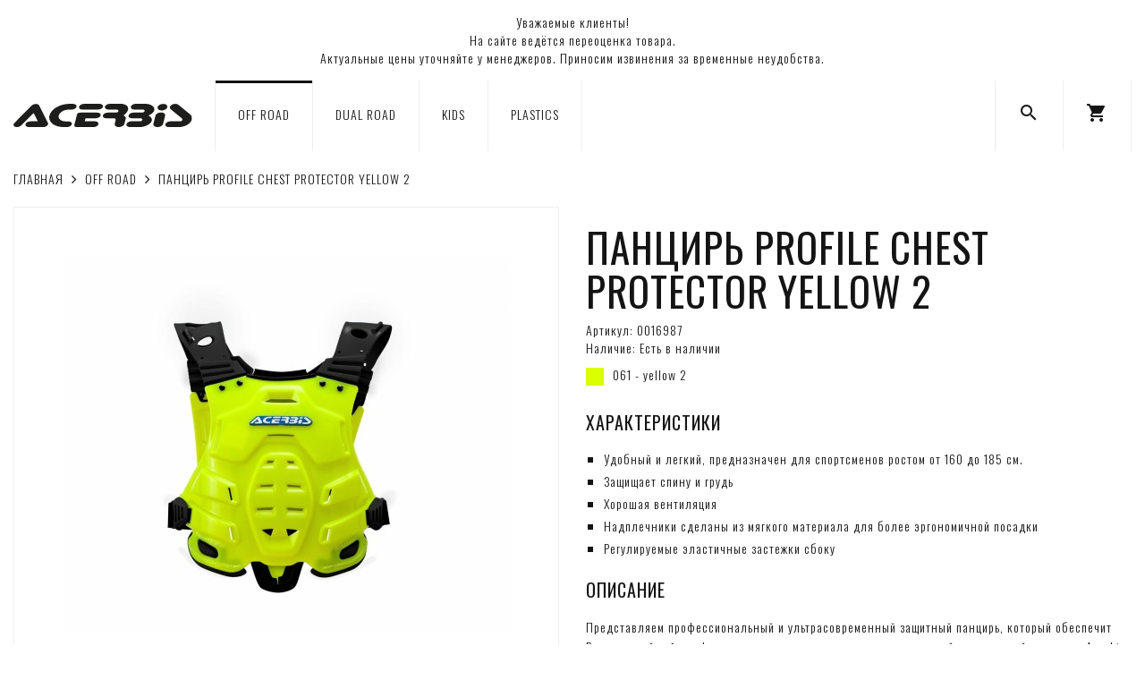

--- FILE ---
content_type: text/html; charset=utf-8
request_url: https://acerbisrussia.com/off-road/profile-chest-protector-yellow-2
body_size: 6227
content:
<!DOCTYPE html>
<!--[if IE]><![endif]-->
<!--[if IE 8 ]><html dir="ltr" lang="ru" class="ie8"><![endif]-->
<!--[if IE 9 ]><html dir="ltr" lang="ru" class="ie9"><![endif]-->
<!--[if (gt IE 9)|!(IE)]><!-->
<html dir="ltr" lang="ru">
<!--<![endif]-->
<head>
<meta charset="UTF-8" />
<meta name="viewport" content="width=device-width, initial-scale=1, user-scalable=no">
<meta http-equiv="X-UA-Compatible" content="IE=edge">
<title>Панцирь PROFILE CHEST PROTECTOR YELLOW 2 | Официальный интернет-магазин ACERBIS</title>
<base href="https://acerbisrussia.com/" />
<meta name="description" content="Панцирь PROFILE CHEST PROTECTOR YELLOW 2 | Официальный интернет-магазин ACERBIS" />
<meta name="keywords" content="" />
<link href="catalog/view/theme/basecart/css/font-awesome.min.css" rel="stylesheet">
<!-- START basecart module -->
<link href="catalog/view/theme/basecart/css/lumen.css" rel="stylesheet">
<!-- END basecart module -->
<link href="catalog/view/theme/basecart/css/main.css" rel="stylesheet">
<link href="https://fonts.googleapis.com/css?family=Oswald:200,300,400,500,600,700&display=swap&subset=cyrillic" rel="stylesheet">
<link href="https://fonts.googleapis.com/icon?family=Material+Icons" rel="stylesheet">
<script src="catalog/view/theme/basecart/js/jquery.min.js"></script>
<script src="catalog/view/theme/basecart/js/bootstrap.min.js"></script>
<script src="catalog/view/theme/basecart/js/common.js"></script>
<script src="catalog/view/theme/basecart/js/script.js"></script>
<link href="https://acerbisrussia.com/profile-chest-protector-yellow-2" rel="canonical">
<link href="https://acerbisrussia.com/image/catalog/favicon-16x16.png" rel="icon">
<link href="catalog/view/javascript/jquery/magnific/magnific-popup.css" rel="stylesheet" media="screen">
<link href="catalog/view/javascript/jquery/datetimepicker/bootstrap-datetimepicker.min.css" rel="stylesheet" media="screen">
<link href="catalog/view/theme/basecart/stylesheet/popupcart.css?ver=1.6.1" rel="stylesheet" media="screen">
<link href="catalog/view/javascript/jquery/owl-carousel/owl.carousel.css" rel="stylesheet" media="screen">
<script src="catalog/view/javascript/jquery/magnific/jquery.magnific-popup.min.js"></script>
<script src="catalog/view/javascript/jquery/datetimepicker/moment.js"></script>
<script src="catalog/view/javascript/jquery/datetimepicker/bootstrap-datetimepicker.min.js"></script>
<script src="catalog/view/javascript/popupcart.js"></script>
<script src="catalog/view/javascript/jquery/owl-carousel/owl.carousel.min.js"></script>
<link href="catalog/view/theme/basecart/css/style.css" rel="stylesheet">
</head>
<body class="product-product-91">
<header>
<nav class="navbar navbar-default show">
  <div class="text-center" style="margin: 15px;">Уважаемые клиенты!<br>На сайте ведётся переоценка товара.<br>Актуальные цены уточняйте у менеджеров. Приносим извинения за временные неудобства.</div>
</nav>
<nav class="navbar navbar-default">
  <div class="container">
    <div class="_logo">
      <a href="https://acerbisrussia.com/"><img src="/image/catalog/logo.svg" title="Официальный интернет-магазин ACERBIS" alt="Официальный интернет-магазин ACERBIS" class="img-responsive" /></a>
    </div>
    <div class="_menu visible-md visible-lg">
            <ul class="nav navbar-nav">
                        <li><a href="https://acerbisrussia.com/off-road" class="active">OFF ROAD</a></li>
                                <li><a href="https://acerbisrussia.com/dual-road">DUAL ROAD</a></li>
                                <li><a href="https://acerbisrussia.com/kids">KIDS</a></li>
                                <li><a href="https://acerbisrussia.com/plastics">PLASTICS</a></li>
                      </ul>
          </div>
    <div class="_other">
      <ul class="nav navbar-nav">
        <li><a href="/search" title="Поиск"><i class="material-icons">search</i></a></li>
        <li id="cart" class="dropdown">
  <a href="#" class="dropdown-toggle" data-toggle="dropdown" role="button" aria-haspopup="true" aria-expanded="false" title="Корзина" onmousedown="setCartBehavior();"><i class="material-icons">shopping_cart</i><span id="cart-total">Товаров 0 (0 ₽)</span></a>
  <script type="text/javascript">
    $(document).ready(function() {
      if (window.innerWidth<=767) {
        $('header ._other .navbar-nav > li#cart > a').attr('href', '/cart');
        $('header ._other .navbar-nav > li#cart > a').attr('data-toggle', '');
      } else {
        $('header ._other .navbar-nav > li#cart > a').attr('href', '#');
        $('header ._other .navbar-nav > li#cart > a').attr('data-toggle', 'dropdown');
      }
    });
    function setCartBehavior() {
      if (window.innerWidth<=767) {
        $('header ._other .navbar-nav > li#cart > a').attr('href', '/cart');
        $('header ._other .navbar-nav > li#cart > a').attr('data-toggle', '');
      } else {
        $('header ._other .navbar-nav > li#cart > a').attr('href', '#');
        $('header ._other .navbar-nav > li#cart > a').attr('data-toggle', 'dropdown');
      }
    }
  </script>
  <ul class="dropdown-menu">
        <li>
      <p class="text-center">Ваша корзина пуста!</p>
    </li>
      </ul>
</li><!--
        <li><a href="https://acerbisrussia.com/my-account" title="Личный кабинет"><i class="material-icons">person</i></a></li>
-->
        <li class="visible-xs visible-sm">
          <a class="__mobile-menu-button" href="#">
            <div class="__bars-container">
              <div class="__bars">
                <span class="__icon-bar"></span>
                <span class="__icon-bar"></span>
                <span class="__icon-bar"></span>
              </div>
            </div>
          </a>
          <script>
          $(document).ready(function() {
            $('.__mobile-menu-button').click(function() {
              $('.__mobile-menu').slideToggle(300);
              return false;
            });
          });
          </script>
        </li>
      </ul>
    </div>
  </div>
</nav>
<div class="__mobile-menu">
    <ul class="nav navbar-nav">
            <li><a href="https://acerbisrussia.com/off-road" class="active">OFF ROAD</a></li>
                <li><a href="https://acerbisrussia.com/dual-road">DUAL ROAD</a></li>
                <li><a href="https://acerbisrussia.com/kids">KIDS</a></li>
                <li><a href="https://acerbisrussia.com/plastics">PLASTICS</a></li>
          </ul>
  </div>
</header><div class="container">
 <div class="row">                <div id="content" class="col-sm-12">      <ul class="breadcrumb">
                <li><a href="https://acerbisrussia.com/"><i class="fa fa-home" style="display: none;"></i>Главная</a></li>
                <li><a href="https://acerbisrussia.com/off-road">OFF ROAD</a></li>
                <li><a href="https://acerbisrussia.com/off-road/profile-chest-protector-yellow-2">Панцирь PROFILE CHEST PROTECTOR YELLOW 2</a></li>
              </ul>
      <div class="row">
                                <div class="col-sm-6">
                    <ul class="thumbnails">
                        <li><a class="thumbnail" href="https://acerbisrussia.com/image/cache/catalog/acerbis/0016987_061_01-500x500.jpg" title="Панцирь PROFILE CHEST PROTECTOR YELLOW 2"><img src="https://acerbisrussia.com/image/cache/catalog/acerbis/0016987_061_01-500x500.jpg" title="Панцирь PROFILE CHEST PROTECTOR YELLOW 2" alt="Панцирь PROFILE CHEST PROTECTOR YELLOW 2" /></a></li>
                                  </ul>
                  </div>
                                <div class="col-sm-6 __product_details">
<!--
          <div class="btn-group">
            <button type="button" data-toggle="tooltip" class="btn btn-default" title="В закладки" onclick="wishlist.add('91');"><i class="fa fa-heart"></i></button>
            <button type="button" data-toggle="tooltip" class="btn btn-default" title="В сравнение" onclick="compare.add('91');"><i class="fa fa-bar-chart"></i></button>
          </div>
-->
          <h1>Панцирь PROFILE CHEST PROTECTOR YELLOW 2</h1>
          <ul class="list-group product-data">
<!--
                        <li class="list-group-item"><span class="sp">Производитель:</span> <a href="https://acerbisrussia.com/acerbis">Acerbis</a></li>
                        <li class="list-group-item"><span class="sp">Модель:</span> 0016987_061</li>
            -->
            <li class="list-group-item"><span class="sp">Артикул: </span> 0016987</li>
            <li class="list-group-item"><span class="sp">Наличие:</span> Есть в наличии</li>
                        <li class="list-group-item __mpn-color"><img src="/image/catalog/acerbis/color-061.svg" />061 - yellow 2</li>
                      </ul>
          <div class="__product_description">
<!--
            <h3>Описание</h3>
-->
            <h3>ХАРАКТЕРИСТИКИ</h3>
<ul>
<li>Удобный и легкий, предназначен для спортсменов ростом от 160 до 185 см.</li>
<li>Защищает спину и грудь</li>
<li>Хорошая вентиляция</li>
<li>Надплечники сделаны из мягкого материала для более эргономичной посадки</li>
<li>Регулируемые эластичные застежки сбоку</li>
</ul>
<h3>ОПИСАНИЕ</h3>
<p>Представляем профессиональный и ультрасовременный защитный панцирь, который обеспечит Вам высочайший комфорт в использовании, от всемирно известной итальянской компании Acerbis, многократного участника гонок Париж-Дакар, а так же призера национальных премий Италии и Европы. Качество продукции прошло испытание многолетним опытом использования, в том числе профессиональными спортсменами и специалистами европейских лабораторий по стандартам качества выпускаемой продукции, что также подтверждает национальный комитет безопасности на транспорте.</p>          </div>
                    <ul class="list-unstyled">
                        <li>
              <h2>8 990 ₽</h2>
            </li>
                                                          </ul>
                    <div id="product">
                                    <div class="form-group">
<!--
              <label class="control-label" for="input-quantity">Количество</label>
              <input type="text" name="quantity" value="1" size="2" id="input-quantity" class="form-control" />
-->
              <input type="hidden" name="product_id" value="91" />
              <br />
              <div class="row">
                <div class="col-sm-10 col-md-8 col-lg-6">
                  <button type="button" id="button-cart" data-loading-text="Загрузка..." class="btn btn-default __btn-atc"><i class="material-icons">shopping_cart</i>В корзину</button>
                </div>
              </div>
            </div>
                      </div>
                    <div class="rating">
            <p>
                                          <span class="fa fa-stack"><i class="fa fa-star-o fa-stack-1x"></i></span>
                                                        <span class="fa fa-stack"><i class="fa fa-star-o fa-stack-1x"></i></span>
                                                        <span class="fa fa-stack"><i class="fa fa-star-o fa-stack-1x"></i></span>
                                                        <span class="fa fa-stack"><i class="fa fa-star-o fa-stack-1x"></i></span>
                                                        <span class="fa fa-stack"><i class="fa fa-star-o fa-stack-1x"></i></span>
                                          <br>
            </p>
            <p>0 отзывов</p>
                        <div class="__review-block">
              <form class="form-horizontal" id="form-review">
                <div id="review"></div>
                <h3>Написать отзыв</h3>
                                Пожалуйста <a href="https://acerbisrussia.com/login">авторизируйтесь</a> или <a href="https://acerbisrussia.com/create-account">создайте учетную запись</a> перед тем как написать отзыв                              </form>
            </div>
            <!--
            <hr>
-->
            <!-- AddThis Button BEGIN -->
<!--
            <div class="addthis_toolbox addthis_default_style" data-url="https://acerbisrussia.com/profile-chest-protector-yellow-2"><a class="addthis_button_facebook_like" fb:like:layout="button_count"></a> <a class="addthis_button_tweet"></a> <a class="addthis_button_pinterest_pinit"></a> <a class="addthis_counter addthis_pill_style"></a></div>
            <script type="text/javascript" src="//s7.addthis.com/js/300/addthis_widget.js#pubid=ra-515eeaf54693130e"></script>
-->
            <!-- AddThis Button END -->
          </div>
                  </div>
      </div>
                      </div>
      </div>
</div>
<script type="text/javascript"><!--
$('select[name=\'recurring_id\'], input[name="quantity"]').change(function(){
  $.ajax({
    url: 'index.php?route=product/product/getRecurringDescription',
    type: 'post',
    data: $('input[name=\'product_id\'], input[name=\'quantity\'], select[name=\'recurring_id\']'),
    dataType: 'json',
    beforeSend: function() {
      $('#recurring-description').html('');
    },
    success: function(json) {
      $('.alert, .text-danger').remove();

      if (json['success']) {
        $('#recurring-description').html(json['success']);
      }
    }
  });
});
//--></script>
<script type="text/javascript"><!--
$('#button-cart').on('click', function() {
  $.ajax({
    url: 'index.php?route=checkout/cart/add',
    type: 'post',
    data: $('#product input[type=\'text\'], #product input[type=\'hidden\'], #product input[type=\'radio\']:checked, #product input[type=\'checkbox\']:checked, #product select, #product textarea'),
    dataType: 'json',
    beforeSend: function() {
      $('#button-cart').button('loading');
    },
    complete: function() {
      $('#button-cart').button('reset');
    },
    success: function(json) {
      $('.alert, .text-danger').remove();
      $('.form-group').removeClass('has-error');

      if (json['error']) {
        if (json['error']['option']) {
          for (i in json['error']['option']) {
            var element = $('#input-option' + i.replace('_', '-'));

            if (element.parent().hasClass('input-group')) {
              element.parent().after('<div class="text-danger">' + json['error']['option'][i] + '</div>');
            } else {
              element.after('<div class="text-danger">' + json['error']['option'][i] + '</div>');
            }
          }
        }

        if (json['error']['recurring']) {
          $('select[name=\'recurring_id\']').after('<div class="text-danger">' + json['error']['recurring'] + '</div>');
        }

        // Highlight any found errors
        $('.text-danger').parent().addClass('has-error');
      }

      if (json['success']) {
        $('#content').parent().before('<div class="alert alert-success"><i class="fa fa-check-circle"></i> ' + json['success'] + '<button type="button" class="close" data-dismiss="alert">&times;</button></div>');

        setTimeout(function () {
          $('#cart > a').html('<i class="material-icons">shopping_cart</i>' + '<span id="cart-total">' + json.total + '</span>');

          getCartQuantity();

        }, 100);

        $('html, body').animate({ scrollTop: 0 }, 'slow');

        $('#cart > ul').load('index.php?route=common/cart/info ul li');
      }
    },
    error: function(xhr, ajaxOptions, thrownError) {
      alert(thrownError + "\r\n" + xhr.statusText + "\r\n" + xhr.responseText);
    }
  });
});
//--></script>
<script type="text/javascript"><!--
$('.date').datetimepicker({
  pickTime: false
});

$('.datetime').datetimepicker({
  pickDate: true,
  pickTime: true
});

$('.time').datetimepicker({
  pickDate: false
});

$('button[id^=\'button-upload\']').on('click', function() {
  var node = this;

  $('#form-upload').remove();

  $('body').prepend('<form enctype="multipart/form-data" id="form-upload" style="display: none;"><input type="file" name="file" /></form>');

  $('#form-upload input[name=\'file\']').trigger('click');

  if (typeof timer != 'undefined') {
      clearInterval(timer);
  }

  timer = setInterval(function() {
    if ($('#form-upload input[name=\'file\']').val() != '') {
      clearInterval(timer);

      $.ajax({
        url: 'index.php?route=tool/upload',
        type: 'post',
        dataType: 'json',
        data: new FormData($('#form-upload')[0]),
        cache: false,
        contentType: false,
        processData: false,
        beforeSend: function() {
          $(node).button('loading');
        },
        complete: function() {
          $(node).button('reset');
        },
        success: function(json) {
          $('.text-danger').remove();

          if (json['error']) {
            $(node).parent().find('input').after('<div class="text-danger">' + json['error'] + '</div>');
          }

          if (json['success']) {
            alert(json['success']);

            $(node).parent().find('input').val(json['code']);
          }
        },
        error: function(xhr, ajaxOptions, thrownError) {
          alert(thrownError + "\r\n" + xhr.statusText + "\r\n" + xhr.responseText);
        }
      });
    }
  }, 500);
});
//--></script>
<script type="text/javascript"><!--
$('#review').delegate('.pagination a', 'click', function(e) {
    e.preventDefault();

    $('#review').fadeOut('slow');

    $('#review').load(this.href);

    $('#review').fadeIn('slow');
});

$('#review').load('index.php?route=product/product/review&product_id=91');

$('#button-review').on('click', function() {
  $.ajax({
    url: 'index.php?route=product/product/write&product_id=91',
    type: 'post',
    dataType: 'json',
    data: $("#form-review").serialize(),
    beforeSend: function() {
      $('#button-review').button('loading');
    },
    complete: function() {
      $('#button-review').button('reset');
    },
    success: function(json) {
      $('.alert-success, .alert-danger').remove();

      if (json['error']) {
        $('#review').after('<div class="alert alert-danger"><i class="fa fa-exclamation-circle"></i> ' + json['error'] + '</div>');
      }

      if (json['success']) {
        $('#review').after('<div class="alert alert-success"><i class="fa fa-check-circle"></i> ' + json['success'] + '</div>');

        $('input[name=\'name\']').val('');
        $('textarea[name=\'text\']').val('');
        $('input[name=\'rating\']:checked').prop('checked', false);
      }
    }
  });
});

$(document).ready(function() {
  $('.thumbnails').magnificPopup({
    type:'image',
    delegate: 'a',
    gallery: {
      enabled:true
    },
    removalDelay: 300,
    mainClass: 'mfp-fade'
  });
});
//--></script>
<div class="container">
  <footer>
      <div class="row __flex-row">
                <div class="col-xs-12 col-sm-4 col-md-3 col-lg-2 __footer-col">
          <h4>Информация</h4>
          <ul class="list-group">
                        <li class="list-group-item"><a href="https://acerbisrussia.com/o-nas">О нас</a></li>
                        <li class="list-group-item"><a href="https://acerbisrussia.com/kak-sdelat-zakaz">Как сделать заказ</a></li>
                        <li class="list-group-item"><a href="https://acerbisrussia.com/dostavka-i-oplata">Доставка и оплата</a></li>
                        <li class="list-group-item"><a href="https://acerbisrussia.com/garantiya">Гарантия</a></li>
                        <li class="list-group-item"><a href="/contact">Магазины</a></li>
            <li class="list-group-item"><a href="/vakansii">Вакансии</a></li>
            <li class="list-group-item"><a href="/contact">Контакты</a></li>
            <li class="list-group-item"><a href="/stat-dilerom">Стать дилером</a></li>
          </ul>
        </div>
                <div class="col-xs-12 col-sm-4 col-md-3 col-lg-2 __footer-col">
          <h4>Каталог</h4>
          <ul class="list-group">
            <li class="list-group-item"><a href="/off-road">Off Road</a></li>
            <li class="list-group-item"><a href="/dual-road">Dual Road</a></li>
            <li class="list-group-item"><a href="/kids">Kids</a></li>
          </ul>
        </div>
        <div class="col-xs-12 col-sm-4 col-md-3 col-lg-2 __footer-col">
          <h4>Поддержка</h4>
          <ul class="list-group">
            <li class="list-group-item"><a href="https://acerbisrussia.com/my-account">Личный Кабинет</a></li>
            <li class="list-group-item"><a href="https://acerbisrussia.com/return-add">Возврат товара</a></li>
          </ul>
        </div>
        <div class="col-xs-12 col-sm-4 col-md-3 col-lg-2 __footer-col">
          <h4>Контакты</h4>
          <ul class="list-group">
            <li class="list-group-item">ТЦ «СпортХит», 121353, г. Москва, Сколковское шоссе, 31, стр. 1</li>
            <li class="list-group-item"><a href="tel:+79801425760">+7 (980) 142-57-60</a></li>
            <li class="list-group-item"><a href="mailto:info@acerbisrussia.com">info@acerbisrussia.com</a></li>
          </ul>
        </div>
        <div class="col-xs-12 col-sm-4 col-md-3 col-lg-2 __footer-col">
          <h4>Мы в соц. сетях</h4>
          <ul class="list-group">
            <li class="list-group-item"><a href="https://www.youtube.com/" target="_blank"><i class="fa fa-youtube n-icon"></i>YouTube</a></li>
            <li class="list-group-item"><a href="https://www.instagram.com/" target="_blank"><i class="fa fa-instagram n-icon"></i>Instagram</a></li>
          </ul>
        </div>
      </div>
      <div class="row _copy">
        <div class="col-sm-12">
          <p> Все права защищены.<br>При использовании материалов сайта ссылка обязательна.</p>
        </div>
      </div>
  </footer>
</div>
<link href="catalog/view/javascript/jquery/magnific/magnific-popup.css" rel="stylesheet" media="screen">
<script src="catalog/view/javascript/jquery/magnific/jquery.magnific-popup.min.js"></script>
<script type="text/javascript">
  $(document).ready(function() {
    $('.__shop_images').magnificPopup({
      type:'image',
      delegate: 'a',
      gallery: {
        enabled: true
      }
    });
  });
</script>
<!-- Yandex.Metrika counter -->
<script type="text/javascript" >
   (function(m,e,t,r,i,k,a){m[i]=m[i]||function(){(m[i].a=m[i].a||[]).push(arguments)};
   m[i].l=1*new Date();k=e.createElement(t),a=e.getElementsByTagName(t)[0],k.async=1,k.src=r,a.parentNode.insertBefore(k,a)})
   (window, document, "script", "https://mc.yandex.ru/metrika/tag.js", "ym");

   ym(55871128, "init", {
        clickmap:true,
        trackLinks:true,
        accurateTrackBounce:true,
        webvisor:true
   });
</script>
<noscript><div><img src="https://mc.yandex.ru/watch/55871128" style="position:absolute; left:-9999px;" alt="" /></div></noscript>
<!-- /Yandex.Metrika counter -->
</body>
</html>

--- FILE ---
content_type: text/css
request_url: https://acerbisrussia.com/catalog/view/theme/basecart/css/main.css
body_size: 755
content:
.n-icon {
  font-size: 18px;
}
#search {
  margin-bottom: 15px;
}
#cart-total {
  position: absolute;
  top: 5px;
  right: 2px;
  display: none;
  width: 18px;
  height: 18px;
  line-height: 18px;
  text-align: center;
  background: rgba(255, 255, 255, 0.6);
  border-radius: 10px;
  font-size: 11px;
  font-weight: bold;
  box-shadow: 0 0 0 1px rgba(0, 0, 0, 0.09);
}
#cart .dropdown-menu {
  z-index: 1001;
}
#cart .dropdown-menu li > div {
  min-width: 370px;
  padding: 0 10px;
}
#cart .dropdown-menu li p {
  margin: 20px 0;
  padding: 0 15px;
}
@media (max-width: 478px) {
  #cart .dropdown-menu {
    width: 100%;
  }
  #cart .dropdown-menu li > div {
    min-width: 100%;
  }
}
.product-thumb {
  margin-bottom: 20px;
  padding: 15px;
  border-radius: 3px;
  overflow: auto;
  transition: all .3s;
}
.product-thumb:hover {
  box-shadow: 0 0 0 1px rgba(0, 0, 0, 0.09);
}
.product-thumb .caption {
  min-height: 150px;
}
.product-thumb .image img {
  margin-left: auto;
  margin-right: auto;
}
@media (min-width: 767px) {
  .product-list .product-thumb .image {
    float: left;
    padding: 0 20px 0 2px;
  }
}
@media (max-width: 1200px) {
  .product-grid .product-thumb .caption {
    min-height: 170px;
  }
}
@media (max-width: 767px) {
  .product-list .product-thumb .caption,
  .product-grid .product-thumb .caption {
    min-height: 0;
  }
}
.product-thumb .rating {
  padding-bottom: 10px;
}
.rating .fa-stack {
  font-size: 8px;
}
.rating .fa-star-o {
  color: #999;
  font-size: 15px;
}
.rating .fa-star {
  color: #FC0;
  font-size: 15px;
}
.rating .fa-star + .fa-star-o {
  color: #FC0;
}
.thumbnails {
  overflow: auto;
  clear: both;
  list-style: none;
  padding: 0;
  margin-left: -20px;
}
.thumbnails > li {
  margin-left: 20px;
}
.thumbnails > img {
  width: 100%;
}
.image-additional a {
  margin-bottom: 20px;
  padding: 5px;
  display: block;
  border: 1px solid #ddd;
}
.thumbnails .image-additional {
  float: left;
  margin-left: 20px;
}
footer {
  margin-top: 30px;
  padding-top: 30px;
  border-top: 1px solid #ddd;
}
.powered {
  font-size: 10px;
  font-weight: bold;
}
.product-data .sp {
  display: inline-block;
  min-width: 150px;
}
.buttons {
  margin: 2em 0;
  padding: 5px 0;
}
.pagination {
  margin: 0;
}
.required .control-label:before {
  content: '* ';
  color: #a94442;
  font-weight: bold;
}
@media (min-width: 768px) {
  #column-left .product-layout .col-md-3 {
     width: 100%;
  }
  #column-left + #content .product-layout .col-md-3 {
     width: 50%;
  }
  #column-left + #content + #column-right .product-layout .col-md-3{
     width: 100%;
  }
  #content + #column-right .product-layout .col-md-3{
     width: 100%;
  }
}
#column-left .product-layout,
#column-right .product-layout {
  width: 100%;
}


--- FILE ---
content_type: text/css
request_url: https://acerbisrussia.com/catalog/view/theme/basecart/stylesheet/popupcart.css?ver=1.6.1
body_size: 1450
content:
html {
    overflow:visible;
}
#popupcart_extended {
     display:none;
     overflow:hidden;
     padding:20px;
     width:650px;
}
.popup_visible #popupcart_extended {
     background:#fff;
     width:650px;
     transition:none !important;
     transform:none;
     border-radius:0px !important;
     box-shadow:none !important;
     border:solid 1px #eee;
}
#popupcart_extended .head {
     color:#141414;
     text-transform:uppercase;
     font-size:14px;
     font-weight:400;
     background:#fff;
     margin:-20px -15px 0;
     padding:20px 15px 20px;
     text-shadow:none;
     border-radius:0px;
     border-bottom:solid 1px #eee;
}
#popupcart_extended .head .fa-close{
    opacity:1.0;
    float:right;
    cursor:pointer;
    padding:5px;
    margin:-3px -5px 0 0 ;
    color:#777;
}
#popupcart_extended .head .fa-close:hover{
    color:#f00;
}
#popupcart_extended .popupcart_info {
    margin-bottom:15px;
    overflow-y:auto;
}
#popupcart_extended .popupcart_info table{
    width:100%;
    max-width:100%;
}
#popupcart_extended .popupcart_info tr{
}
#popupcart_extended .popupcart_info tr:first-child{
    border-collapse:collapse;
}
#popupcart_extended .popupcart_info tr:first-child td{
     vertical-align:middle;
    height: auto;
    min-height: 0px;
    padding: 10px !important;
}
 #popupcart_extended .popupcart_info .hr {
    height:0px !important;
    min-height:0px !important;
}
#popupcart_extended .popupcart_info .hr td{
     height:0px !important;
     min-height:0px !important;
     border-top:solid 1px #eee;
}
#popupcart_extended .popupcart_info td {
}
#popupcart_extended .popupcart_info tr:first-child .image{
     overflow: hidden;
     text-align:center;
     padding:0;
     text-overflow: ellipsis;
}
#popupcart_extended .popupcart_info .image {
     width:64px;
     max-width:80px;
     vertical-align:middle;
     text-align:center;
     padding:0;
    padding-bottom: 10px;
    padding-top: 10px;
}
#popupcart_extended .popupcart_info .name {
     min-width:130px;
}
#popupcart_extended .popupcart_info .name a {
}
#popupcart_extended .popupcart_info small {
}
#popupcart_extended .popupcart_info .image img {
     width:auto !important;
     max-width:100% !important;
     height:auto;
     border:solid 1px #eee;
     padding:4px;
     background:#fff;
     outline: 0;
     box-sizing: border-box;
     cursor:pointer;
     margin:0;
}
#popupcart_extended .popupcart_info .brand {
     text-align:center;
}
#popupcart_extended .popupcart_info .quantity {
     width:82px;
     min-width:82px;
     padding:0 5px;
     text-align:center;
}
#popupcart_extended .popupcart_info .quantity input[type='text'] {
     display:inline-block;
     vertical-align:top;
     text-align:center;
     width:40px !important;
     height:32px !important;
     padding:0px 0px 0px !important;
     border:solid 1px #eee;
     border-right:none;
     background:#fff !important;
}
#popupcart_extended .popupcart_info .quantity span {
    display:inline-block;
}
#popupcart_extended .popupcart_info span .fa {
    display:block;
    padding:1px 10px 0;
    cursor:pointer;
}
#popupcart_extended .popupcart_info .fa:hover{
}
#popupcart_extended .popupcart_info .fa-plus{
    height:15px;
}
#popupcart_extended .popupcart_info .fa-minus{
    height:15px;
    border-top:solid 1px #eee;
}
#popupcart_extended .popupcart_info .price {
     width:100px;
     text-align:center;
}
#popupcart_extended .popupcart_info .remove {

}
#popupcart_extended .popupcart_info .remove i{
     cursor:pointer;
}
#popupcart_extended .popupcart_info .remove i:hover{
}
#popupcart_extended #cart-total {
     display:none !important;
}
#popupcart_extended .checkout {
     display:none !important;
}
#popupcart_extended .popupcart_total{
     overflow:auto;
     border-bottom:solid 1px #eee;
     min-height:35px;
     padding:0px 0 10px;
}
#popupcart_extended .popupcart_total table{
     float:right;
}
#popupcart_extended .popupcart_total td{
     display:none;
     border:none;
     text-align:right;
}
#popupcart_extended .popupcart_total td + td{
     padding:0 0 0 10px;
     text-align:left;
}
#popupcart_extended .popupcart_total tr:last-child td{
     display:table-cell;
}
#popupcart_extended .continue {
     text-decoration:none;
     border-bottom:dashed 1px;
     display:block;
     float:left;
     margin-top:5px;
}
#popupcart_extended .popupcart_buttons {
     border-top:solid 1px #fff;
     padding:20px 0 0px;
     text-align:center;
     overflow:auto;
}
#popupcart_extended .popupcart_buttons a, #popupcart_extended .popupcart_buttons .button{
}
#popupcart_extended .popupcart_buttons .button{
}
#popupcart_extended .popupcart_buttons :first-child {
     display:block;
     float:left;
}
#popupcart_extended .popupcart_buttons :last-child {
     display:block;
     float:right;
}
#popupcart_extended .empty {
     padding-top:15px;
     text-align:center;
}
#button-cart2{
     margin-left:15px;
}
#popupcart_extended #related {
    position:relative;
    overflow:hidden;
    background:#eee;
    margin:15px -25px -20px;
    padding:0 20px 15px;
}
#popupcart_extended #related .related_product{
    margin:0;
}
#popupcart_extended #related .heading{
    color: #f00;
    border-bottom:solid 1px #eee;
    padding:0 0 10px;
    margin:10px 5px 10px;
}
#popupcart_extended .owl-wrapper-outer, #popupcart_extended .owl-wrapper {
    padding:0;
    margin:0;
    background:transparent;
    border:none;
}
#popupcart_extended #related .owl-controls {
    height:auto;
}
#popupcart_extended #related .owl-buttons {
    position:absolute;
    top:-40px;
    right:5px;
}
#popupcart_extended #related .owl-buttons > div {
    position:relative;
    display:inline-block;
    left:auto;
    right:auto;
    width:20px;
    text-align:center;
    padding:0px;
    margin:0;
    color:#777;
    border:solid 1px #eee;
    opacity:1;
}
#popupcart_extended #related .owl-buttons > div:hover{
    background:#eee;
}
#popupcart_extended #related .owl-buttons > div:active {
}
#popupcart_extended #related .owl-buttons > div + div {
    margin:0 0 0 10px
}
#popupcart_extended #related .owl-pagination {
    position:absolute;
    top:-40px;
    right:80px;
    display:none;
}
#popupcart_extended #related .owl-pagination > div {
    display:inline-block;
    margin:0 0 0 10px;
    padding:0 5px;
    color:#777;
}
#popupcart_extended #related .owl-pagination > div:hover {
}
#popupcart_extended #related .owl-pagination > div.active {
}
#popupcart_extended #related .owl-item {
}
#popupcart_extended #related .owl-item + .owl-item {
}
#popupcart_extended #related .owl-item > div {
    margin:0 5px;
    padding:10px;
    border:solid 1px #eee;
}
#popupcart_extended #related .owl-item > div > div {
    border:solid 0px;
    display:inline-block;
    vertical-align:top;
}
#popupcart_extended #related .owl-item > div > div + div {
    margin:0px 0px 0 0;
    width:163px;
}
#popupcart_extended #related .image {
    margin:0 7px 0 0;
}
#popupcart_extended #related .image img {
    width:82px;
    height:auto;
    border: solid 1px #eee;
    padding:5px;
    background:#fff;
}
#popupcart_extended #related .name {
    min-height:40px;
    white-space:pre-line;
}
#popupcart_extended #related .name a{
    white-space:pre-line;
}
#popupcart_extended #related .price {
    margin:0 10px 6px 0;
}
#popupcart_extended #related .price .price-old{
    text-decoration:line-through;
    color:#f00;
}
#popupcart_extended #related .cart {
    margin:0;
}
#popupcart_extended #related .cart .button {
    line-height:0px;
    margin:-1px 0 0;
    padding: 3px 14px 4px;
}

--- FILE ---
content_type: text/css
request_url: https://acerbisrussia.com/catalog/view/theme/basecart/css/style.css
body_size: 3766
content:
* {
    letter-spacing: 1px !important;
}
body {
    font-family: 'Oswald', sans-serif;
    color: #141414;
    font-weight: 300;
}
a {
    color: #141414;
}
a:hover,
a:focus {
    color: #141414;
    text-decoration: none;
}
.navbar-default {
    background-color: #fff;
    border: none;
}
header {
    z-index: 1040;
    top: 0;
}
header .navbar .container {
    display: flex;
    align-items: center;
}
header ._logo {
    margin-right: 25px;
}
header ._logo img {
    width: 200px;
}
header ._menu {
    margin-right: auto! important;
}
.navbar {
    border-radius: 0;
    min-height: 0px;
    margin-bottom: 0px;
}
.navbar-nav {
    float: none;
}
.navbar-nav > li {
    border-left: 1px solid #eee;
}
.navbar-nav > li:last-child {
    border-right: 1px solid #eee;
}
.navbar-nav > li > a {
    padding-top: 25px;
    padding-bottom: 31px;
    padding-left: 25px;
    padding-right: 25px;
    font-size: 14px;
    font-weight: 300;
    text-transform: uppercase;
    background-color: #fff;
    border-top: 3px solid transparent;
    color: #141414 !important;
}
header ._other .navbar-nav > li > a {
    padding-top: 21px;
    padding-bottom: 27px;
}
.navbar-nav > li > a:hover,
.navbar-nav > li > a:focus {
    border-top: 3px solid #141414;
}
.navbar-nav > li > a.active {
    border-top: 3px solid #141414;
}
header ._other .navbar-nav > li > a:hover,
header ._other .navbar-nav > li > a:focus {
    border-top: 3px solid transparent;
}
.navbar>.container .navbar-brand, .navbar>.container-fluid .navbar-brand {
    margin-left: 0px !important;
}
.owl-carousel {
    margin-bottom: 0px;
}
.owl-wrapper-outer {
    border-radius: 0;
    border: 0px;
    -webkit-box-shadow: none;
    box-shadow: none;
}
.owl-pagination {
    position: absolute;
    top: unset;
    bottom: 10px;
    z-index: 15;
    padding-left: 0;
    list-style: none;
    text-align: center;
    bottom: 30px;
    width: 100%;
}
.owl-controls .owl-page {
    display: inline-block;
    margin: 1px;
    text-indent: -999px;
    cursor: pointer;
    background-color: transparent;
    width: 20px;
    height: 20px;
    border: 1px solid #fff;
}
.owl-controls .owl-page.active {
    background-color: #fff;
    width: 20px;
    height: 20px;
}
.owl-controls .owl-page span {
    display: none;
}
.owl-carousel .owl-buttons div {
    color: rgba(255,255,255,0.8);
    display: none;
}
footer {
    background-color: #EFF0F0;
    border: none;
    padding: 30px;
    margin: 0px;
    margin-bottom: 25px;
    margin-top: 25px;
}
footer .list-group-item {
    border: none;
    background-color: transparent;
    margin: 0px;
    padding: 0px;
    color: #141414;
    font-size: 14px;
    padding: 5px 0;
}
footer .list-group-item:first-child,
footer .list-group-item:last-child {
    border: none;
    border-radius: 0;
}
footer .list-group-item, 
footer .list-group-item a {
    color: #141414;
    font-size: 14px;
    font-weight: 300;
}
footer .list-group-item a:hover,
footer .list-group-item a:focus {
    text-decoration: none;
}
footer .list-group-item:before {
    content: "\f105 ";
    font-family: "FontAwesome";
    margin-right: 5px;
    font-size: 16px;
    font-weight: bold;
}
footer .list-group-item a i {
    margin-right: 10px;
}
footer h4 {
    color: #141414;
    text-transform: uppercase;
    font-size: 20px;
    margin-bottom: 30px;
    font-weight: 400;
}
footer ._copy p {
    margin-bottom: 0px;
    font-weight: 300;
    border-top: 1px solid #E4E5E6;
    margin-top: 25px;
    padding-top: 25px;
}
.btn {
    border-width: 0 1px 4px 1px;
    border-color: #e8d600;
}
.btn:hover {
    margin-top: 1px;
    border-bottom-width: 3px;
}
.btn:active {
    margin-top: 2px;
    border-bottom-width: 2px;
    -webkit-box-shadow: none;
    box-shadow: none;
}
.pagination>li>a,
.pager>li>a,
.pagination>li>span,
.pager>li>span {
    font-weight: 300;
    color: #141414;
    font-size: 14px;
}
.pagination>li>a:hover,
.pagination>li>span:hover,
.pagination>li>a:focus,
.pagination>li>span:focus {
    z-index: 3;
    color: #141414;
    background-color: #eff0f0;
    border-color: #e2e2e2;
}
.pagination>.active>a,
.pagination>.active>span,
.pagination>.active>a:hover,
.pagination>.active>span:hover,
.pagination>.active>a:focus,
.pagination>.active>span:focus {
    z-index: 2;
    color: #141414;
    background-color: #ffeb02;
    border-color: #e8d600;
    cursor: default;
}
.breadcrumb {
    padding: 10px 0px;
    margin-top: 10px;
    margin-bottom: 10px;
    list-style: none;
    background-color: #fff;
    border-radius: 0px;
    border: none;
}
.breadcrumb>li+li:before {
    content: "\f105";
    font-family: "FontAwesome";
    margin-right: 3px;
    font-size: 16px;
    color: #141414;
}
.breadcrumb li a {
    font-size: 14px;
    text-transform: uppercase;
    color: #141414;
    font-weight: 300;
}
.list-group,
.list-group-item {
    margin: 0px;
    padding: 0px;
}
a.list-group-item {
    background-color: transparent;
    color: #141414;
    border: none;
}
a.list-group-item:hover,
a.list-group-item:focus {
    background-color: transparent;
    color: #141414;
    border: none;
}
a.list-group-item.active,
a.list-group-item.active:hover,
a.list-group-item.active:focus {
    background-color: transparent;
    color: #141414;
    border: none;
}
aside .category {
    background: #eff0f0;
    padding: 30px 25px;
}
aside .category div a {
    padding: 10px;
    padding-left: 15px;
    border-bottom: 1px solid #dfe1e0 !important;
    background: url(/image/catalog/ic-square.svg) center left no-repeat;
    background-size: 6px;
    font-weight: 300;
    text-transform: uppercase;
    line-height: 1.6;
}
aside .category div a:last-child {
    border-bottom: none !important;
}
aside .category div a._submenu {
    background: url(/image/catalog/ic-square-out.svg) center left no-repeat;
    background-size: 6px;
    margin-left: 15px;
}
aside .category h4 {
    color: #141414;
    text-transform: uppercase;
    font-size: 20px;
    margin-bottom: 30px;
    font-weight: 400;
}
#content {
    margin-bottom: 25px;
}
#content h1,
#content h2 {
    font-size: 45px;
    color: #141414;
    text-transform: uppercase;
    font-weight: 400;
    margin-bottom: 20px;
}
#content .__product_details h1 {
    margin-bottom: 10px;
}
._cat_desc p {
    font-weight: 300;
}
.product-thumb {
    border: 1px solid #EEEEEE;
    padding: 15px;
    border-radius: 0;
    transition: none;
    margin-bottom: 30px;
    text-align: center;
}
.product-thumb:hover {
    box-shadow: none;
}
.product-thumb .image a img:hover {
    opacity: 0.8;
}
.product-thumb .caption {
    min-height: 0px !important;
}
.product-thumb .caption h4 a {
    text-transform: uppercase;
    font-size: 20px;
    color: #141414;
    font-weight: 400;
    text-decoration: none;
    margin-top: 10px;
}
.product-thumb ._cat_sku {
    margin-top: 25px;
    margin-bottom: 15px;
    font-size: 20px;
    font-weight: 400;
}
.product-thumb .btn-group {
    width: 100%;
}
.product-thumb .btn-group button,
#popupcart_extended .popupcart_buttons .button {
    background-color: #FFEB02;
    color: #141414;
    text-transform: uppercase;
    font-weight: 400;
    font-size: 14px;
    padding-top: 10px;
    padding-bottom: 10px;
    margin-top: 10px;
    width: 100%;
    margin: 0;
    float: none;
    outline: none;
}
.product-thumb .btn-group button:hover,
#popupcart_extended .popupcart_buttons .button:hover {
    margin-top: 1px;
    border-bottom-width: 3px;
    background-color: #FFEB02;
    border-color: #e8d600;
    color: #141414;
}
.product-thumb .btn-group button:focus,
#popupcart_extended .popupcart_buttons .button:focus {
    background-color: #FFEB02;
    border-color: #e8d600;
    color: #141414;
}
.product-thumb .btn-group button:active,
#popupcart_extended .popupcart_buttons .button:active {
    margin-top: 2px;
    border-bottom-width: 2px;
    -webkit-box-shadow: none;
    box-shadow: none;
    background-color: #FFEB02;
    border-color: #e8d600;
    color: #141414;
}
.product-thumb .btn-group button i.material-icons {
    font-size: 14px;
    margin-right: 5px;
}
.product-thumb h4 {
    margin-top: 15px;
    margin-bottom: 15px;
}
.product-thumb .price {
    color: #141414;
    font-size: 20px;
    font-weight: 400;
    margin-bottom: 15px;
    margin-top: 15px;
}
aside .category a.list-group-item.active,
aside .category a.list-group-item.active:hover,
aside .category a.list-group-item.active:focus {
    font-weight: 400;
}
#cart-total {
    background: rgba(255, 255, 255, 1);
    top: 10px;
    right: 10px;
}
.list-group-item {
    position: relative;
    display: block;
    padding: 5px 0px;
    margin-bottom: 0px;
    background: none;
    border: none;
}
#content .__product_details .list-group-item {
    padding: 0px;
}
#content .__product_details .list-group-item.__mpn-color {
    padding-bottom: 10px;
    padding-top: 10px;
}
#content .__product_details .list-group-item.__mpn-color img {
    width: 20px;
    margin-right: 10px;
}
.product-data .sp {
    min-width: 0px;
}
.thumbnail {
    display: block;
    padding: 15px;
    margin-bottom: 20px;
    background-color: #ffffff;
    border: 1px solid #eee;
    border-radius: 0px;
    -webkit-transition: none;
    -o-transition: none;
    transition: none;
}
a.thumbnail:hover,
a.thumbnail:focus,
a.thumbnail.active {
    border: 1px solid #eee;
}
.image-additional a {
    border: 1px solid #eee;
}
.breadcrumb li a:hover,
.breadcrumb li a:focus {
    text-decoration: none;
    border-bottom: 1px solid;
}
.__product_description {
    margin-top: 20px;
    margin-bottom: 30px;
}
.__product_description p {
    line-height: 1.6;
}
.__product_description ul,
ul.__legal-list {
    margin: 0px;
    padding: 0px;
    padding-left: 1.42857143em;
}
.__product_description ul li,
ul.__legal-list li {
    list-style-type: square;
    padding-bottom: 5px;
}
button.__btn-atc {
    background-color: #FFEB02;
    color: #141414;
    text-transform: uppercase;
    font-weight: 400;
    font-size: 14px;
    padding-top: 10px;
    padding-bottom: 10px;
    margin-top: 10px;
    width: 100%;
    margin: 0;
    float: none;
    outline: none;
}
#product button.__btn-atc:hover {
    margin-top: 1px;
    border-bottom-width: 3px;
    background-color: #FFEB02;
    border-color: #e8d600;
    color: #141414;
}
#product button.__btn-atc:focus {
    background-color: #FFEB02;
    border-color: #e8d600;
    color: #141414;
}
#product button.__btn-atc:active {
    margin-top: 2px;
    border-bottom-width: 2px;
    -webkit-box-shadow: none;
    box-shadow: none;
    background-color: #FFEB02;
    border-color: #e8d600;
    color: #141414;
}
#product button.__btn-atc i.material-icons {
    font-size: 14px;
    margin-right: 5px;
}
.__review-block h3 {
    color: #141414;
    text-transform: uppercase;
    font-size: 20px;
    margin-bottom: 10px;
    font-weight: 400;
}
#content .__review-block a,
#content .well a:not(.btn),
body.account-register #content a {
    color: #141414;
    text-decoration: none;
    border-bottom: 1px solid transparent;
}
#content .__review-block a:hover,
#content .well a:not(.btn):hover,
body.account-register #content a:hover {
    border-bottom: 1px solid;
}
.__product_description h3 {
    color: #141414;
    text-transform: uppercase;
    font-size: 20px;
    margin-bottom: 20px;
    font-weight: 400;
}
.well {
    border: none;
    box-shadow: none;
    min-height: 0px;
    padding: 0px;
    margin-bottom: 0px;
    background: none;
    border-radius: 0px;
}
b, strong {
    font-weight: 400;
}
#content .well h2 {
    margin-top: 10px;
}
#content .btn,
.dropdown-menu a.btn {
    background-color: #FFEB02;
    color: #141414;
    text-transform: uppercase;
    font-weight: 400;
    font-size: 14px;
    padding: 10px 20px;
    margin-top: 10px;
    margin: 0;
    float: none;
    outline: none;
}
#content .btn:hover,
.dropdown-menu a.btn:hover {
    margin-top: 1px;
    border-bottom-width: 3px;
    background-color: #FFEB02;
    border-color: #e8d600;
    color: #141414;
}
#content .btn:focus,
.dropdown-menu a.btn:focus {
    background-color: #FFEB02;
    border-color: #e8d600;
    color: #141414;
}
#content .btn:active,
.dropdown-menu a.btn:active {
    margin-top: 2px;
    border-bottom-width: 2px;
    -webkit-box-shadow: none;
    box-shadow: none;
    background-color: #FFEB02;
    border-color: #e8d600;
    color: #141414;
}
.form-group {
    margin-bottom: 10px;
}
#content button.__return-form-calendar-btn {
    padding: 7px 12px;
}
#content legend {
    color: #141414;
    text-transform: uppercase;
    font-size: 20px;
    margin-bottom: 15px;
    font-weight: 400;
    padding-bottom: 10px;
    padding-top: 10px;
}
#content p.__medium-title {
    color: #141414;
    text-transform: uppercase;
    font-size: 20px;
    margin-bottom: 20px;
    font-weight: 400;
}
#content h3.__medium-title {
    color: #141414;
    text-transform: uppercase;
    font-size: 20px;
    margin-bottom: 20px;
    font-weight: 400;
}
#content #yandex_map {
    height: 300px;
    margin-bottom: 10px;
    margin-top: 25px;
}
address {
    margin-bottom: 20px;
}
#content h2.__search-results {
    margin-top: 30px;
    margin-bottom: 30px;
}
.alert {
    margin-top: 20px;
    border-width: 0px;
}
.alert a {
    color: #ffffff;
    border: none;
    text-decration: none;
}
.alert a:hover,
.alert a:focus,
.alert a:active, {
    color: #ffffff;
    border: none;
    text-decration: none;
}
.alert button.close {
    margin-top: -2px;
}
.dropdown-menu {
    left: auto;
    right: -1px;
    border-radius: 0px;
    padding: 10px;
    min-width: 500px;
    border: 1px solid #eeeeee;
    background: #ffffff;
}
#cart .dropdown-menu li > div {
    padding: 0px;
    width: auto;
    min-width: 0px;
}
.dropdown-menu .img-thumbnail {
    border-radius: 0px;
}
.dropdown-menu .table {
    margin-bottom: 10px;
}
table a:not(.btn),
.table a:not(.btn) {
    text-decoration: none;
    color: #141414;
    border-bottom: 1px solid transparent;
}
table a:not(.btn):hover,
.table a:not(.btn):hover,
table a:not(.btn):focus,
.table a:not(.btn):focus,
table a:not(.btn):active,
.table a:not(.btn):active {
    text-decoration: none;
    color: #141414;
    border-bottom: 1px solid;
}
.btn-danger {
    border-color: #ff291c;
}
.form-control {
    border: 1px solid #eee;
}
.has-error .form-control,
.has-error .form-control:focus {
    border: 1px solid #eee;
}
.has-error .help-block,
.has-error .control-label,
.has-error .radio,
.has-error .checkbox,
.has-error .radio-inline,
.has-error .checkbox-inline,
.has-error.radio label,
.has-error.checkbox label,
.has-error.radio-inline label,
.has-error.checkbox-inline label,
.has-error .form-control-feedback {
    color: #141414; 
}
.mfp-bg {
    background: #000;
}
#popupcart_extended .popupcart_buttons :first-child {
    display: block;
    float: left;
    width: auto;
    line-height: 1.42857143;
    padding-left: 20px;
    padding-right: 20px;
}
#popupcart_extended .popupcart_buttons :last-child {
    display: block;
    float: right;
    width: auto;
    line-height: 1.42857143;
    padding-left: 20px;
    padding-right: 20px;
}
.mfp-fade.mfp-bg {
    opacity: 0;
    -webkit-transition: all 0.3s ease 0s;
    -moz-transition: all 0.3s ease 0s;
    transition: all 0.3s ease 0s;
}
.mfp-fade.mfp-bg.mfp-ready {
    opacity: 0.8;
}
.mfp-fade.mfp-bg.mfp-removing {
    opacity: 0;
}
.mfp-fade.mfp-wrap .mfp-content {
    opacity: 0;
    -webkit-transition: all 0.3s ease 0s;
    -moz-transition: all 0.3s ease 0s;
    transition: all 0.3s ease 0s;
}
.mfp-fade.mfp-wrap.mfp-ready .mfp-content {
    opacity: 1;
}
.mfp-fade.mfp-wrap.mfp-removing .mfp-content {
    opacity: 0;
}
.__flex-row {
    display: flex;
    flex-wrap: wrap;
    flex-direction: row;
}
.buttons {
    padding: 0px;
    margin: 0px;
}
#popupcart_extended .popupcart_info td {
    padding-left: 5px !important;
    padding-right: 5px !important;
    padding-bottom: 10px !important;
    padding-top: 10px !important;
}
#popupcart_extended .popupcart_info .hr td {
    padding: 0px !important;
}
.img-thumbnail {
    border-radius: 0px;
}
.table-bordered {
    border-top: none;
}
#content .__cartpage-delete-button {
    background-color: #ff4136 !important;
    border-color: #ff291c !important;
    color: #ffffff !important;
    font-size: 12px !important;
    padding: 3px 5px 1px !important;
}
#content .__cartpage-delete-button:hover {
    margin-top: 1px !important;
    border-bottom-width: 3px !important;
}
#content .__cartpage-delete-button:active {
    margin-top: 2px !important;
    border-bottom-width: 2px !important;
}
table.__cartpage-table {
    margin-bottom: 0px;
    border: none !important;
}
.required .control-label:before {
    color: #141414;
}
.form-control {
    color: #141414;
}
.__box {
    height: 350px;
    background-size: cover;
    position: relative;
    padding: 0;
    margin-bottom: 15px;
}
.__box .__box-text {
    position: absolute;
    padding: 30px;
    bottom: 0;
}
.__box .__box-text h4 {
    font-size: 45px;
    color: #141414;
    text-transform: uppercase;
    font-weight: 400;
    margin-bottom: 10px;
    margin-top: 0px;
    text-shadow: 0px 0px 20px #141414;
    color: #fff;
}
.__box .__box-text p {
    color: #141414;
    text-transform: uppercase;
    font-size: 20px;
    font-weight: 300;
    margin-bottom: 0px;
    margin-top: 0px;
    text-shadow: 0px 0px 20px #141414;
    color: #fff;
}
.__home-banners {
    margin-top: 30px;
}
ul.__shop_images {
    margin: 0px;
    padding: 0px;
    list-style: none;
    clear: both;
    margin-top: 20px;
}
ul.__shop_images > li {
    float: left;
}
ul.__shop_images > li > a > img {
    width: 127px;
    margin-right: 15px;
    margin-bottom: 15px;
}
.__categories-row {
    margin-top: 20px;
}
.__categories-row  a.__category-link {
    display: block;
    margin-bottom: 15px;
    padding: 10px;
    border: 1px solid #EEEEEE;
}
.__pb-15-div {
    padding-bottom: 15px;
}
form.____form p.form_status {
    margin-top: 5px;
}
@media (max-width: 767px) {
    .__footer-col {
        margin-bottom: 25px;
    }
    header ._logo {
        margin-right: auto! important;
    }
    .navbar-nav {
        margin: 0px;
    }
    .navbar-nav > li {
        float: left;
    }
    header ._logo img {
        width: 125px;
    }
    #popupcart_extended .popupcart_buttons button {
        float: none !important;
        margin: 0 auto !important;
    }
    #popupcart_extended .popupcart_buttons button:first-child {
        margin-bottom: 15px !important;
    }
    body.account-login #content .well:first-child {
        margin-bottom: 30px;
    }
    body.account-login #content .well h2 {
        word-break: break-word;
    }
    #cart .dropdown-menu {
        display: none !important;
    }
    #popupcart_extended {
        width: 90% !important;
    }
    .table-responsive {
        border: none !important;
    }
    .__content-cartpage .buttons {
        text-align: center;
    }
    .__content-cartpage .buttons .pull-left {
        float: none !important;
        margin-bottom: 15px;
    }
    .__content-cartpage .buttons .pull-right {
        float: none !important;
    }
    .__box {
        height: 225px;
    }
    .__box .__box-text h4 {
        font-size: 35px;
    }
    .__box .__box-text p {
        font-size: 14px;
    }
    header ._other .navbar-nav > li > a {
        padding-top: 11px;
        padding-bottom: 17px;
        padding-left: 15px;
        padding-right: 15px;
    }
    #cart-total {
        top: 5px;
        right: 5px;
    }
    .__home-slider {
        display: none !important;
    }
    .__home-banners {
        margin-top: 0px;
    }
    aside .__aside-category h4 {
        margin-top: 0px;
        margin-bottom: 0px;
        float: left;
    }
    aside .__aside-category .__aside-category-list {
        display: none;
    }
    aside .__aside-category .__bars-container {
        display: block;
        float: right;
    }
    aside .__aside-category .__bars-container .__bars {
        cursor: pointer;
    }
    aside .__aside-category .__bars-container .__bars span.__icon-bar {
        display: block;
        width: 25px;
        height: 3px;
        background: #141414;
        margin-bottom: 5px;
    }
    aside .__aside-category .__bars-container .__bars span.__icon-bar:last-child {
        margin-bottom: 0px;
    }
    .__mobile-menu {
        display: none;
    }
    .__mobile-menu-button .__bars-container .__bars {
        margin-top: 3px;
        margin-bottom: 6px;
    }
    .__mobile-menu-button .__bars-container .__bars span.__icon-bar {
        display: block;
        width: 25px;
        height: 3px;
        background: #141414;
        margin-bottom: 5px;
    }
    .__mobile-menu-button .__bars-container .__bars span.__icon-bar:last-child {
        margin-bottom: 0px;
    }
    .__mobile-menu .navbar-nav > li {
        float: none;
        border: none;
    }
    .__mobile-menu .navbar-nav > li > a {
        text-align: center;
        border: none;
    }
    .__mobile-menu .navbar-nav > li > a:hover {
        border: none;
    }
}
@media (min-width: 768px) and (max-width: 991px) {
    .__footer-col {
        margin-bottom: 25px;
    }
    header ._logo {
        margin-right: auto! important;
    }
    .__box {
        height: 225px;
    }
    .__box .__box-text h4 {
        font-size: 35px;
    }
    .__box .__box-text p {
        font-size: 14px;
    }
    aside .__aside-category h4 {
        margin-top: 0px;
        margin-bottom: 0px;
        float: left;
    }
    aside .__aside-category .__aside-category-list {
        display: none;
    }
    aside .__aside-category .__bars-container {
        display: block;
        float: right;
    }
    aside .__aside-category .__bars-container .__bars {
        cursor: pointer;
    }
    aside .__aside-category .__bars-container .__bars span.__icon-bar {
        display: block;
        width: 25px;
        height: 3px;
        background: #141414;
        margin-bottom: 5px;
    }
    aside .__aside-category .__bars-container .__bars span.__icon-bar:last-child {
        margin-bottom: 0px;
    }
    .__mobile-menu {
        display: none;
    }
    .__mobile-menu-button .__bars-container .__bars {
        margin-top: 3px;
        margin-bottom: 6px;
    }
    .__mobile-menu-button .__bars-container .__bars span.__icon-bar {
        display: block;
        width: 25px;
        height: 3px;
        background: #141414;
        margin-bottom: 5px;
    }
    .__mobile-menu-button .__bars-container .__bars span.__icon-bar:last-child {
        margin-bottom: 0px;
    }
    .__mobile-menu .navbar-nav > li {
        float: none;
        border: none;
    }
    .__mobile-menu .navbar-nav > li > a {
        text-align: center;
        border: none;
    }
    .__mobile-menu .navbar-nav > li > a:hover {
        border: none;
    }
}
@media (min-width: 991px) and (max-width: 1199px) {
    .__footer-col {
        margin-bottom: 25px;
    }
    .__box {
        height: 225px;
    }
    .__box .__box-text h4 {
        font-size: 30px;
    }
    .__box .__box-text p {
        font-size: 14px;
    }
    aside .__aside-category h4 {
        margin-top: 0px;
        margin-bottom: 0px;
        float: left;
    }
    aside .__aside-category .__aside-category-list {
        display: none;
    }
    aside .__aside-category .__bars-container {
        display: block;
        float: right;
    }
    aside .__aside-category .__bars-container .__bars {
        cursor: pointer;
    }
    aside .__aside-category .__bars-container .__bars span.__icon-bar {
        display: block;
        width: 25px;
        height: 3px;
        background: #141414;
        margin-bottom: 5px;
    }
    aside .__aside-category .__bars-container .__bars span.__icon-bar:last-child {
        margin-bottom: 0px;
    }
    .navbar-nav > li#cart {
        border-right: 1px solid #eee;
    }
    .__mobile-menu {
        display: none !important;
    }
}

@media (min-width: 1200px) {
    .container {
        width: 100%;
        max-width: 1320px;
    }
    header {
        position: sticky;
    }
    aside .__aside-category .__bars-container {
        display: none !important;
    }
    aside .__aside-category .__aside-category-list {
        display: block !important;
    }
    aside .__aside-category h4 {
        margin-bottom: 30px !important;
    }
    .navbar-nav > li#cart {
        border-right: 1px solid #eee;
    }
    .__mobile-menu {
        display: none !important;
    }
}

--- FILE ---
content_type: image/svg+xml
request_url: https://acerbisrussia.com/image/catalog/logo.svg
body_size: 2172
content:
<?xml version="1.0" encoding="UTF-8"?>
<svg viewBox="0 0 214 28" version="1.1" xmlns="http://www.w3.org/2000/svg" xmlns:xlink="http://www.w3.org/1999/xlink">
    <!-- Generator: Sketch 53.2 (72643) - https://sketchapp.com -->
    <title>Group 3</title>
    <desc>Created with Sketch.</desc>
    <defs>
        <polygon id="path-1" points="0.000260186124 0.0002 213.676817 0.0002 213.676817 27.195 0.000260186124 27.195"></polygon>
    </defs>
    <g id="Page-1" stroke="none" stroke-width="1" fill="none" fill-rule="evenodd">
        <g id="Group-3">
            <mask id="mask-2" fill="white">
                <use xlink:href="#path-1"></use>
            </mask>
            <g id="Clip-2"></g>
            <path d="M176.7076,10.076 C173.5066,10.076 170.4716,11.8 169.9266,13.911 L167.4926,23.314 C166.9396,25.43 169.0806,27.153 172.2706,27.153 C175.4776,27.153 178.5196,25.43 179.0766,23.314 L181.4946,13.911 C182.0496,11.8 179.9006,10.076 176.7076,10.076 L176.7076,10.076 Z M177.3076,7.804 C180.4786,7.804 183.5336,6.077 184.0846,3.968 C184.6316,1.837 182.5066,0.119 179.2896,0.119 C176.1036,0.119 173.0596,1.837 172.5066,3.968 C171.9616,6.077 174.1006,7.804 177.3076,7.804 L177.3076,7.804 Z M211.1916,12.139 L197.2776,1.061 C196.3986,0.425 195.1466,0.065 193.7346,0.065 C190.6686,0.065 187.7286,1.724 187.2036,3.768 C186.9396,4.802 187.3526,5.807 188.3636,6.516 L201.4086,16.915 C202.2276,17.59 202.4286,18.149 202.1356,18.878 C201.4776,20.48 199.5476,20.436 199.5476,20.436 L187.7646,20.463 C184.9806,20.463 182.3056,21.969 181.8366,23.829 C181.4066,25.43 182.4376,27.153 185.7076,27.153 C185.7076,27.153 193.3016,27.195 197.8556,27.153 C205.2236,27.153 212.2286,23.197 213.4786,18.336 C214.0906,16.016 213.2736,13.829 211.1916,12.139 L211.1916,12.139 Z M103.0766,0.065 L84.5046,0.059 C81.7206,0.059 79.0406,1.586 78.5576,3.456 C78.0866,5.311 79.8986,6.751 82.6916,6.751 L101.0746,6.751 C103.9456,6.751 106.5916,5.356 107.0836,3.505 C107.5346,1.669 105.7676,0.128 103.0766,0.065 L103.0766,0.065 Z M100.1916,10.277 L80.2336,10.277 C76.7696,10.277 76.0986,12.263 76.0276,12.495 L72.8716,24.661 C72.2316,27.074 75.3046,27.153 75.6536,27.153 L95.8096,27.153 C98.5646,27.153 101.1736,25.732 101.6776,23.843 C102.1466,22.013 100.2396,20.426 97.5046,20.426 L85.3166,20.426 L86.2126,16.899 L98.4616,16.915 C101.2296,16.915 103.8656,15.43 104.3366,13.585 C104.8086,11.761 102.9486,10.277 100.1916,10.277 L100.1916,10.277 Z M65.6996,20.513 L62.4836,20.53 C56.9376,20.53 53.2286,17.431 54.2056,13.6 C55.1836,9.855 60.5636,6.824 66.2146,6.824 L69.4856,6.824 C72.2816,6.751 74.9396,5.311 75.4266,3.456 C75.8986,1.62 74.0496,0.181 71.2846,0.096 C69.5066,0.022 68.5396,-0.027 66.9206,0.015 C55.2986,0.248 45.0676,6.113 43.1156,13.671 C41.1896,21.097 48.6906,27.153 59.8686,27.153 L63.9646,27.153 C66.7386,27.153 69.3556,25.68 69.8376,23.843 C70.3146,22.013 68.4696,20.513 65.6996,20.513 L65.6996,20.513 Z M31.0996,2.534 C30.3156,0.944 28.8946,0.133 26.8496,0.133 C24.7806,0.133 22.7846,1.107 21.5316,2.334 L0.9346,22.542 C0.5576,22.952 0.1896,23.394 0.0946,23.843 C-0.4234,25.836 1.2246,27.153 4.2306,27.153 C6.0966,27.153 8.4176,26.176 9.7756,24.777 L24.1666,10.819 L29.1556,20.454 L20.3036,20.463 C17.5086,20.48 14.8556,21.974 14.3686,23.829 C13.9106,25.689 15.7846,27.195 18.5826,27.195 L35.5896,27.195 C38.3026,27.195 40.9886,25.646 41.4676,23.829 C41.6296,23.211 41.3466,22.574 41.1346,22.057 L31.0996,2.534 Z M132.1546,13.846 L131.6866,13.671 L132.0986,13.329 C134.9186,11.065 136.5846,8.991 137.0336,7.11 C138.3536,1.748 132.1646,0.059 128.9616,0.059 L115.3386,0.059 C112.5626,0.059 110.0276,1.5 109.5536,3.339 C109.0726,5.197 110.9756,6.77 113.7156,6.77 L123.4436,6.751 C124.9066,6.751 125.8856,7.551 125.6446,8.531 C125.3816,9.496 123.9986,10.291 122.5256,10.291 L112.6566,10.303 C109.9636,10.374 107.4766,11.843 107.0036,13.623 C106.5216,15.455 108.2936,16.899 111.0456,16.899 L119.8796,16.899 C120.8076,16.899 121.5186,17.089 121.9246,17.509 C122.5556,18.149 122.2566,19.333 122.2326,19.386 L121.2276,23.321 C120.6686,25.44 122.8226,27.153 126.0066,27.153 C129.2036,27.153 132.2526,25.44 132.7856,23.321 L134.4436,16.861 C134.8936,15.125 132.1646,13.872 132.1546,13.846 L132.1546,13.846 Z M168.4696,7.555 C169.4716,3.753 164.9906,0.37 158.5146,0.015 L146.3716,0.015 C143.6136,0.015 140.9776,1.5 140.5106,3.339 C140.0186,5.245 141.8226,6.751 144.6236,6.751 L154.7626,6.751 C156.2196,6.751 157.2156,7.544 156.9656,8.508 C156.6976,9.48 155.3036,10.277 153.8486,10.277 L143.6706,10.277 C140.9086,10.277 138.2796,11.761 137.7976,13.585 C137.3266,15.426 139.1826,16.899 141.9396,16.899 L152.0626,16.899 C153.5166,16.899 154.5396,17.709 154.2586,18.657 C153.7216,20.436 151.6876,20.436 151.6876,20.436 L141.0596,20.436 C138.3366,20.436 135.7256,21.941 135.2306,23.786 C134.7606,25.646 136.6116,27.153 139.3836,27.153 L151.4966,27.153 C157.4756,27.153 164.5516,23.458 165.4886,19.826 C166.0276,17.789 165.0476,15.816 162.8426,14.412 C162.8426,14.412 162.2646,14.043 161.9846,13.905 L161.2976,13.585 L162.7976,13.066 C165.8656,11.666 167.9436,9.659 168.4696,7.555 L168.4696,7.555 Z" id="Fill-1" fill="#1D1D1B" mask="url(#mask-2)"></path>
        </g>
    </g>
</svg>

--- FILE ---
content_type: application/javascript
request_url: https://acerbisrussia.com/catalog/view/theme/basecart/js/common.js
body_size: 3008
content:
function getURLVar(key) {
  var value = [];

  var query = String(document.location).split('?');

  if (query[1]) {
    var part = query[1].split('&');

    for (i = 0; i < part.length; i++) {
      var data = part[i].split('=');

      if (data[0] && data[1]) {
        value[data[0]] = data[1];
      }
    }

    if (value[key]) {
      return value[key];
    } else {
      return '';
    }
  }
}

// shopping cart product counter
function getCartQuantity() {
  var s = $('#cart-total').text();
  var re = /\d+/;
  var qty = s.match(re);

  $('#cart-total').text(qty);

  if ($('#cart-total').text() !== "0") {
    $('#cart-total').css("display", "block");
  }
}

$(document).ready(function() {
  // adding the clear Fix
  cols1 = $('#column-right, #column-left').length;

  if (cols1 == 2) {
//    $('#content .product-layout:nth-child(2n+2)').after('<div class="clearfix visible-md visible-sm"></div>');
  } else if (cols1 == 1) {
//    $('#content .product-layout:nth-child(3n+3)').after('<div class="clearfix visible-lg"></div>');
  } else {
//    $('#content .product-layout:nth-child(4n+4)').after('<div class="clearfix"></div>');
  }

  // highlight any found errors
  $('.text-danger').each(function() {
    var element = $(this).parent().parent();

    if (element.hasClass('form-group')) {
      element.addClass('has-error');
    }
  });

  // currency
  $('#form-currency .currency-select').on('click', function(e) {
    e.preventDefault();

    $('#form-currency input[name=\'code\']').attr('value', $(this).attr('name'));

    $('#form-currency').submit();
  });

  // language
  $('#form-language .language-select').on('click', function(e) {
    e.preventDefault();

    $('#form-language input[name=\'code\']').attr('value', $(this).attr('name'));

    $('#form-language').submit();
  });

  // search
  $('#search input[name=\'search\']').parent().find('button').on('click', function() {
    url = $('base').attr('href') + 'index.php?route=product/search';

    var value = $('nav input[name=\'search\']').val();

    if (value) {
      url += '&search=' + encodeURIComponent(value);
    }

    location = url;
  });

  $('#search input[name=\'search\']').on('keydown', function(e) {
    if (e.keyCode == 13) {
      $('nav input[name=\'search\']').parent().find('button').trigger('click');
    }
  });

  // product list
  $('#list-view').click(function() {
    $('#content .product-layout > .clearfix').remove();

    $('#content .row > .product-layout').attr('class', 'product-layout product-list col-xs-12');

    localStorage.setItem('display', 'list');
  });

  // product grid
  $('#grid-view').click(function() {
    $('#content .product-layout > .clearfix').remove();

    // what a shame bootstrap does not take into account dynamically loaded columns
    cols = $('#column-right, #column-left').length;

    if (cols == 2) {
      $('#content .product-layout').attr('class', 'product-layout product-grid col-lg-6 col-md-6 col-sm-12 col-xs-12');
    } else if (cols == 1) {
      $('#content .product-layout').attr('class', 'product-layout product-grid col-lg-4 col-md-4 col-sm-6 col-xs-12');
    } else {
      $('#content .product-layout').attr('class', 'product-layout product-grid col-lg-3 col-md-4 col-sm-6 col-xs-12');
    }

     localStorage.setItem('display', 'grid');
  });

  if (localStorage.getItem('display') == 'list') {
    $('#list-view').trigger('click');
  } else {
    $('#grid-view').trigger('click');
  }

  // checkout
  $(document).on('keydown', '#collapse-checkout-option input[name=\'email\'], #collapse-checkout-option input[name=\'password\']', function(e) {
    if (e.keyCode == 13) {
      $('#collapse-checkout-option #button-login').trigger('click');
    }
  });

  // tooltips on hover
  $('[data-toggle=\'tooltip\']').tooltip({container: 'body'});

  // makes tooltips work on ajax generated content
  $(document).ajaxStop(function() {
    $('[data-toggle=\'tooltip\']').tooltip({container: 'body'});
  });

  getCartQuantity();

});

// cart add remove functions
var cart = {
  'add': function(product_id, quantity) {
    $.ajax({
      url: 'index.php?route=checkout/cart/add',
      type: 'post',
      data: 'product_id=' + product_id + '&quantity=' + (typeof(quantity) != 'undefined' ? quantity : 1),
      dataType: 'json',
      complete: function() {
        $('#cart > a').button('reset');
      },
      success: function(json) {
        $('.alert, .text-danger').remove();

        if (json.redirect) {
          location = json.redirect;
        }

        if (json.success) {
          $('#content').parent().before('<div class="alert alert-success"><i class="fa fa-check-circle"></i> ' + json.success + '<button type="button" class="close" data-dismiss="alert">&times;</button></div>');

          // need to set timeout otherwise it wont update the total
          setTimeout(function () {
            $('#cart > a').html('<i class="material-icons">shopping_cart</i>' + '<span id="cart-total">' + json.total + '</span>');

            getCartQuantity();

          }, 100);

          $('html, body').animate({ scrollTop: 0 }, 'slow');

          $('#cart > ul').load('index.php?route=common/cart/info ul li');
        }
      },
      error: function(xhr, ajaxOptions, thrownError) {
        alert(thrownError + "\r\n" + xhr.statusText + "\r\n" + xhr.responseText);
      }
    });
  },
  'update': function(key, quantity) {
    $.ajax({
      url: 'index.php?route=checkout/cart/edit',
      type: 'post',
      data: 'key=' + key + '&quantity=' + (typeof(quantity) != 'undefined' ? quantity : 1),
      dataType: 'json',
      complete: function() {
        $('#cart > a').button('reset');
      },
      success: function(json) {
        // need to set timeout otherwise it wont update the total
        setTimeout(function () {
          $('#cart > a').html('<i class="material-icons">shopping_cart</i>' + '<span id="cart-total">' + json.total + '</span>');

          getCartQuantity();

        }, 100);

        if (getURLVar('route') == 'checkout/cart' || getURLVar('route') == 'checkout/checkout') {
          location = 'index.php?route=checkout/cart';
        } else {
          $('#cart > ul').load('index.php?route=common/cart/info ul li');
        }
      },
      error: function(xhr, ajaxOptions, thrownError) {
        alert(thrownError + "\r\n" + xhr.statusText + "\r\n" + xhr.responseText);
      }
    });
  },
  'remove': function(key) {
    $.ajax({
      url: 'index.php?route=checkout/cart/remove',
      type: 'post',
      data: 'key=' + key,
      dataType: 'json',
      complete: function() {
        $('#cart > a').button('reset');
      },
      success: function(json) {
        // need to set timeout otherwise it wont update the total
        setTimeout(function () {
          $('#cart > a').html('<i class="material-icons">shopping_cart</i>' + '<span id="cart-total">' + json.total + '</span>');
          getCartQuantity();

        }, 100);

        if (getURLVar('route') == 'checkout/cart' || getURLVar('route') == 'checkout/checkout') {
          location = 'index.php?route=checkout/cart';
        } else {
          $('#cart > ul').load('index.php?route=common/cart/info ul li');
        }
      },
      error: function(xhr, ajaxOptions, thrownError) {
        alert(thrownError + "\r\n" + xhr.statusText + "\r\n" + xhr.responseText);
      }
    });
  }
};

var voucher = {
  'add': function() {

  },
  'remove': function(key) {
    $.ajax({
      url: 'index.php?route=checkout/cart/remove',
      type: 'post',
      data: 'key=' + key,
      dataType: 'json',
      complete: function() {
        $('#cart > a').button('reset');
      },
      success: function(json) {
        // need to set timeout otherwise it wont update the total
        setTimeout(function () {
          $('#cart > a').html('<i class="material-icons">shopping_cart</i>' + '<span id="cart-total">' + json.total + '</span>');

          getCartQuantity();

        }, 100);

        if (getURLVar('route') == 'checkout/cart' || getURLVar('route') == 'checkout/checkout') {
          location = 'index.php?route=checkout/cart';
        } else {
          $('#cart > ul').load('index.php?route=common/cart/info ul li');
        }
      },
      error: function(xhr, ajaxOptions, thrownError) {
        alert(thrownError + "\r\n" + xhr.statusText + "\r\n" + xhr.responseText);
      }
    });
  }
};

var wishlist = {
  'add': function(product_id) {
    $.ajax({
      url: 'index.php?route=account/wishlist/add',
      type: 'post',
      data: 'product_id=' + product_id,
      dataType: 'json',
      success: function(json) {
        $('.alert').remove();

        if (json.success) {
          $('#content').parent().before('<div class="alert alert-success"><i class="fa fa-check-circle"></i> ' + json.success + '<button type="button" class="close" data-dismiss="alert">&times;</button></div>');
        }

        if (json.info) {
          $('#content').parent().before('<div class="alert alert-info"><i class="fa fa-info-circle"></i> ' + json.info + '<button type="button" class="close" data-dismiss="alert">&times;</button></div>');
        }

        $('#wishlist-total span').html(json.total);
        $('#wishlist-total').attr('title', json.total);

        $('html, body').animate({ scrollTop: 0 }, 'slow');
      },
      error: function(xhr, ajaxOptions, thrownError) {
        alert(thrownError + "\r\n" + xhr.statusText + "\r\n" + xhr.responseText);
      }
    });
  },
  'remove': function() {

  }
};

var compare = {
  'add': function(product_id) {
    $.ajax({
      url: 'index.php?route=product/compare/add',
      type: 'post',
      data: 'product_id=' + product_id,
      dataType: 'json',
      success: function(json) {
        $('.alert').remove();

        if (json.success) {
          $('#content').parent().before('<div class="alert alert-success"><i class="fa fa-check-circle"></i> ' + json.success + '<button type="button" class="close" data-dismiss="alert">&times;</button></div>');

          $('#compare-total').html(json.total);

          $('html, body').animate({ scrollTop: 0 }, 'slow');
        }
      },
      error: function(xhr, ajaxOptions, thrownError) {
        alert(thrownError + "\r\n" + xhr.statusText + "\r\n" + xhr.responseText);
      }
    });
  },
  'remove': function() {

  }
};

// agree to terms
$(document).delegate('.agree', 'click', function(e) {
  e.preventDefault();

  $('#modal-agree').remove();

  var element = this;

  $.ajax({
    url: $(element).attr('href'),
    type: 'get',
    dataType: 'html',
    success: function(data) {
      html  = '<div id="modal-agree" class="modal">';
      html += '  <div class="modal-dialog">';
      html += '    <div class="modal-content">';
      html += '      <div class="modal-header">';
      html += '        <button type="button" class="close" data-dismiss="modal" aria-hidden="true">&times;</button>';
      html += '        <h4 class="modal-title">' + $(element).text() + '</h4>';
      html += '      </div>';
      html += '      <div class="modal-body">' + data + '</div>';
      html += '    </div';
      html += '  </div>';
      html += '</div>';

      $('body').append(html);

      $('#modal-agree').modal('show');
    }
  });
});

// autocomplete
(function($) {
  $.fn.autocomplete = function(option) {
    return this.each(function() {
      this.timer = null;
      this.items = [];

      $.extend(this, option);

      $(this).attr('autocomplete', 'off');

      // focus
      $(this).on('focus', function() {
        this.request();
      });

      // blur
      $(this).on('blur', function() {
        setTimeout(function(object) {
          object.hide();
        }, 200, this);
      });

      // keydown
      $(this).on('keydown', function(event) {
        switch(event.keyCode) {
          case 27: // escape
            this.hide();
            break;
          default:
            this.request();
            break;
        }
      });

      // click
      this.click = function(event) {
        event.preventDefault();

        value = $(event.target).parent().attr('data-value');

        if (value && this.items[value]) {
          this.select(this.items[value]);
        }
      };

      // show
      this.show = function() {
        var pos = $(this).position();

        $(this).siblings('ul.dropdown-menu').css({
          top: pos.top + $(this).outerHeight(),
          left: pos.left
        });

        $(this).siblings('ul.dropdown-menu').show();
      };

      // hide
      this.hide = function() {
        $(this).siblings('ul.dropdown-menu').hide();
      };

      // request
      this.request = function() {
        clearTimeout(this.timer);

        this.timer = setTimeout(function(object) {
          object.source($(object).val(), $.proxy(object.response, object));
        }, 200, this);
      };

      // response
      this.response = function(json) {
        html = '';

        if (json.length) {
          for (i = 0; i < json.length; i++) {
            this.items[json[i].value] = json[i];
          }

          for (i = 0; i < json.length; i++) {
            if (!json[i].category) {
              html += '<li data-value="' + json[i].value + '"><a href="#">' + json[i].label + '</a></li>';
            }
          }

          // get all the ones with a categories
          var category = [];

          for (i = 0; i < json.length; i++) {
            if (json[i].category) {
              if (!category[json[i].category]) {
                category[json[i].category] = [];
                category[json[i].category].name = json[i].category;
                category[json[i].category].item = [];
              }

              category[json[i].category].item.push(json[i]);
            }
          }

          for (var i in category) {
            html += '<li class="dropdown-header">' + category[i].name + '</li>';

            for (j = 0; j < category[i].item.length; j++) {
              html += '<li data-value="' + category[i].item[j].value + '"><a href="#">&nbsp;&nbsp;&nbsp;' + category[i].item[j].label + '</a></li>';
            }
          }
        }

        if (html) {
          this.show();
        } else {
          this.hide();
        }

        $(this).siblings('ul.dropdown-menu').html(html);
      };

      $(this).after('<ul class="dropdown-menu"></ul>');
      $(this).siblings('ul.dropdown-menu').delegate('a', 'click', $.proxy(this.click, this)); 

    });
  };
})(window.jQuery);


--- FILE ---
content_type: application/javascript
request_url: https://acerbisrussia.com/catalog/view/theme/basecart/js/script.js
body_size: 435
content:
$(document).ready(function() {
  $('#__form-dealer').submit(function() {
    var form = $(this);
    var error = false;
    form.find('input[required="true"], textarea[required="true"]').each(function() {
      if ($(this).val() == '') {
        error = true;
      }
    });
    if (error) {
      form.find('p.form_status').show().text('Заполните все обязательные поля!');
    } else {
      var data = form.serialize();
      $.ajax({
        type: 'POST',
        url: '/postmaster.php',
        dataType: 'json',
        data: data,
        beforeSend: function(data) {
          form.find('input[type="submit"]').prop('disabled', true);
        },
        success: function(data) {
          if (data['error']) {
            form.find('p.form_status').show().text('Ошибка!');
          } else {
            form.find('p.form_status').show().text('Заявка отправлена!');
            form.find('input[required="true"], input[required="false"], textarea[required="true"]').each(function() {
              $(this).val('');
            });
          }
        },
        complete: function(data) {
          form.find('input[type="submit"]').prop('disabled', false);
        }
      });
    }
    return false;
  });
});

--- FILE ---
content_type: image/svg+xml
request_url: https://acerbisrussia.com/image/catalog/acerbis/color-061.svg
body_size: 289
content:
<?xml version="1.0" encoding="utf-8"?>
<!-- Generator: Adobe Illustrator 16.0.0, SVG Export Plug-In . SVG Version: 6.00 Build 0)  -->
<!DOCTYPE svg PUBLIC "-//W3C//DTD SVG 1.1//EN" "http://www.w3.org/Graphics/SVG/1.1/DTD/svg11.dtd">
<svg version="1.1" id="Livello_1" xmlns="http://www.w3.org/2000/svg" xmlns:xlink="http://www.w3.org/1999/xlink" x="0px" y="0px"
	 width="198.43px" height="198.43px" viewBox="0 0 198.43 198.43" enable-background="new 0 0 198.43 198.43" xml:space="preserve">
<g>
	<rect fill="#DAFF00" width="198.43" height="198.43"/>
</g>
</svg>
